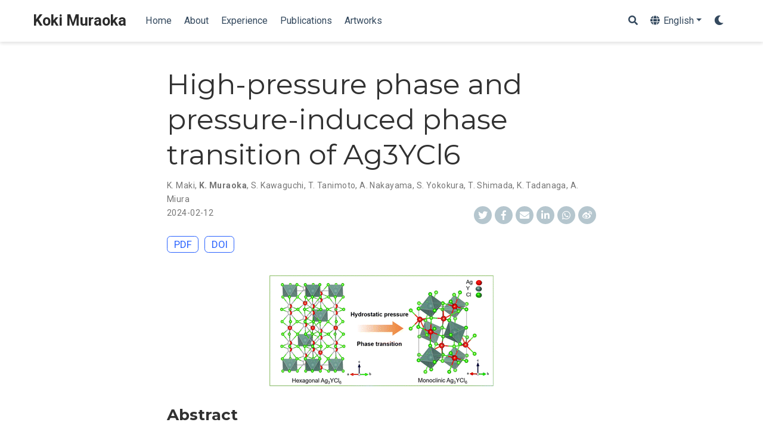

--- FILE ---
content_type: text/html; charset=utf-8
request_url: https://kmu.github.io/publication/2024agycl/
body_size: 4016
content:
<!doctype html><html lang=en-us><head><meta charset=utf-8><meta name=viewport content="width=device-width,initial-scale=1"><meta http-equiv=x-ua-compatible content="IE=edge"><meta name=generator content="Source Themes Academic 4.4.0"><meta name=author content="Koki Muraoka"><meta name=description content="*CrystEngComm*, **2024**."><link rel=alternate hreflang=ja href=https://kmu.github.io/ja/publication/2024agycl/><link rel=alternate hreflang=en-us href=https://kmu.github.io/publication/2024agycl/><meta name=theme-color content="#2962ff"><link rel=stylesheet href=https://cdnjs.cloudflare.com/ajax/libs/academicons/1.8.6/css/academicons.min.css integrity="sha256-uFVgMKfistnJAfoCUQigIl+JfUaP47GrRKjf6CTPVmw=" crossorigin=anonymous><link rel=stylesheet href=https://use.fontawesome.com/releases/v5.6.0/css/all.css integrity=sha384-aOkxzJ5uQz7WBObEZcHvV5JvRW3TUc2rNPA7pe3AwnsUohiw1Vj2Rgx2KSOkF5+h crossorigin=anonymous><link rel=stylesheet href=https://cdnjs.cloudflare.com/ajax/libs/fancybox/3.2.5/jquery.fancybox.min.css integrity="sha256-ygkqlh3CYSUri3LhQxzdcm0n1EQvH2Y+U5S2idbLtxs=" crossorigin=anonymous><link rel=stylesheet href=https://cdnjs.cloudflare.com/ajax/libs/highlight.js/9.15.6/styles/github.min.css crossorigin=anonymous title=hl-light><link rel=stylesheet href=https://cdnjs.cloudflare.com/ajax/libs/highlight.js/9.15.6/styles/dracula.min.css crossorigin=anonymous title=hl-dark disabled><link rel=stylesheet href="https://fonts.googleapis.com/css?family=Montserrat:400,700|Roboto:400,400italic,700|Roboto+Mono&display=swap"><link rel=stylesheet href=https://kmu.github.io/css/academic.min.04a87a1cb9027e3c50f566322527c56f.css><script>window.ga=window.ga||function(){(ga.q=ga.q||[]).push(arguments)};ga.l=+new Date;ga('create','UA-142864237-1','auto');ga('require','eventTracker');ga('require','outboundLinkTracker');ga('require','urlChangeTracker');ga('send','pageview');</script><script async src=https://www.google-analytics.com/analytics.js></script><script async src=https://cdnjs.cloudflare.com/ajax/libs/autotrack/2.4.1/autotrack.js integrity="sha512-HUmooslVKj4m6OBu0OgzjXXr+QuFYy/k7eLI5jdeEy/F4RSgMn6XRWRGkFi5IFaFgy7uFTkegp3Z0XnJf3Jq+g==" crossorigin=anonymous></script><link rel=manifest href=https://kmu.github.io/index.webmanifest><link rel=icon type=image/png href=https://kmu.github.io/img/icon-32.png><link rel=apple-touch-icon type=image/png href=https://kmu.github.io/img/icon-192.png><link rel=canonical href=https://kmu.github.io/publication/2024agycl/><meta property="twitter:card" content="summary_large_image"><meta property="twitter:site" content="@MaterInfo"><meta property="twitter:creator" content="@MaterInfo"><meta property="og:site_name" content="Koki Muraoka"><meta property="og:url" content="https://kmu.github.io/publication/2024agycl/"><meta property="og:title" content="High-pressure phase and pressure-induced phase transition of Ag3YCl6 | Koki Muraoka"><meta property="og:description" content="*CrystEngComm*, **2024**."><meta property="og:image" content="https://kmu.github.io/publication/2024agycl/featured.png"><meta property="twitter:image" content="https://kmu.github.io/publication/2024agycl/featured.png"><meta property="og:locale" content="en-us"><meta property="article:published_time" content="2024-02-12T00:00:00+00:00"><meta property="article:modified_time" content="2024-02-14T17:45:53+09:00"><title>High-pressure phase and pressure-induced phase transition of Ag3YCl6 | Koki Muraoka</title></head><body id=top data-spy=scroll data-offset=70 data-target=#TableOfContents><aside class=search-results id=search><div class=container><section class=search-header><div class="row no-gutters justify-content-between mb-3"><div class=col-6><h1>Search</h1></div><div class="col-6 col-search-close"><a class=js-search href=#><i class="fas fa-times-circle text-muted" aria-hidden=true></i></a></div></div><div id=search-box><input name=q id=search-query placeholder=Search... autocapitalize=off autocomplete=off autocorrect=off spellcheck=false type=search></div></section><section class=section-search-results><div id=search-hits></div></section></div></aside><nav class="navbar navbar-light fixed-top navbar-expand-lg py-0 compensate-for-scrollbar" id=navbar-main><div class=container><a class=navbar-brand href=https://kmu.github.io/>Koki Muraoka</a>
<button type=button class=navbar-toggler data-toggle=collapse data-target=#navbar aria-controls=navbar aria-expanded=false aria-label="Toggle navigation">
<span><i class="fas fa-bars"></i></span></button><div class="collapse navbar-collapse" id=navbar><ul class="navbar-nav mr-auto"><li class=nav-item><a class=nav-link href=https://kmu.github.io/#slider><span>Home</span></a></li><li class=nav-item><a class=nav-link href=https://kmu.github.io/#about><span>About</span></a></li><li class=nav-item><a class=nav-link href=https://kmu.github.io/#experience><span>Experience</span></a></li><li class=nav-item><a class=nav-link href=https://kmu.github.io/#publications><span>Publications</span></a></li><li class=nav-item><a class=nav-link href=https://kmu.github.io/#artworks><span>Artworks</span></a></li></ul><ul class="navbar-nav ml-auto"><li class=nav-item><a class="nav-link js-search" href=#><i class="fas fa-search" aria-hidden=true></i></a></li><li class="nav-item dropdown"><a href=# class="nav-link dropdown-toggle" data-toggle=dropdown aria-haspopup=true><i class="fas fa-globe mr-1" aria-hidden=true></i><span>English</span></a><ul class=dropdown-menu><li class="dropdown-item my-0 py-0 mx-0 px-0"><a href=https://kmu.github.io/ja/publication/2024agycl/><span>日本語</span></a></li></ul></li><li class=nav-item><a class="nav-link js-dark-toggle" href=#><i class="fas fa-moon" aria-hidden=true></i></a></li></ul></div></div></nav><div class=pub itemscope itemtype=http://schema.org/CreativeWork><div class="article-container pt-3"><h1 itemprop=name>High-pressure phase and pressure-induced phase transition of Ag3YCl6</h1><meta content="2024-02-12 00:00:00 +0000 UTC" itemprop=datePublished><meta content="2024-02-14 17:45:53 +0900 +0900" itemprop=dateModified><div class=article-metadata><div><span itemprop="author name" itemtype=http://schema.org/Person><a>K. Maki</a></span>, <span itemprop="author name" itemtype=http://schema.org/Person><a><strong>K. Muraoka</strong></a></span>, <span itemprop="author name" itemtype=http://schema.org/Person><a>S. Kawaguchi</a></span>, <span itemprop="author name" itemtype=http://schema.org/Person><a>T. Tanimoto</a></span>, <span itemprop="author name" itemtype=http://schema.org/Person><a>A. Nakayama</a></span>, <span itemprop="author name" itemtype=http://schema.org/Person><a>S. Yokokura</a></span>, <span itemprop="author name" itemtype=http://schema.org/Person><a>T. Shimada</a></span>, <span itemprop="author name" itemtype=http://schema.org/Person><a>K. Tadanaga</a></span>, <span itemprop="author name" itemtype=http://schema.org/Person><a>A. Miura</a></span></div><span class=article-date><time>2024-02-12</time></span><div class=share-box aria-hidden=true><ul class=share><li><a href="https://twitter.com/intent/tweet?url=https://kmu.github.io/publication/2024agycl/&text=High-pressure%20phase%20and%20pressure-induced%20phase%20transition%20of%20Ag3YCl6" target=_blank rel=noopener class=share-btn-twitter><i class="fab fa-twitter"></i></a></li><li><a href="https://www.facebook.com/sharer.php?u=https://kmu.github.io/publication/2024agycl/&t=High-pressure%20phase%20and%20pressure-induced%20phase%20transition%20of%20Ag3YCl6" target=_blank rel=noopener class=share-btn-facebook><i class="fab fa-facebook-f"></i></a></li><li><a href="mailto:?subject=High-pressure%20phase%20and%20pressure-induced%20phase%20transition%20of%20Ag3YCl6&body=https://kmu.github.io/publication/2024agycl/" target=_blank rel=noopener class=share-btn-email><i class="fas fa-envelope"></i></a></li><li><a href="https://www.linkedin.com/shareArticle?url=https://kmu.github.io/publication/2024agycl/&title=High-pressure%20phase%20and%20pressure-induced%20phase%20transition%20of%20Ag3YCl6" target=_blank rel=noopener class=share-btn-linkedin><i class="fab fa-linkedin-in"></i></a></li><li><a href="https://web.whatsapp.com/send?text=High-pressure%20phase%20and%20pressure-induced%20phase%20transition%20of%20Ag3YCl6%20https://kmu.github.io/publication/2024agycl/" target=_blank rel=noopener class=share-btn-whatsapp><i class="fab fa-whatsapp"></i></a></li><li><a href="https://service.weibo.com/share/share.php?url=https://kmu.github.io/publication/2024agycl/&title=High-pressure%20phase%20and%20pressure-induced%20phase%20transition%20of%20Ag3YCl6" target=_blank rel=noopener class=share-btn-weibo><i class="fab fa-weibo"></i></a></li></ul></div></div><div class="btn-links mb-3"><a class="btn btn-outline-primary my-1 mr-1" href=https://pubs.rsc.org/en/content/articlepdf/2024/CE/D3CE01185B target=_blank rel=noopener>PDF</a>
<a class="btn btn-outline-primary my-1 mr-1" href=https://doi.org/10.1039/D3CE01185B target=_blank rel=noopener>DOI</a></div></div><div class="article-header article-container featured-image-wrapper mt-4 mb-4" style=max-width:378px;max-height:188px><div style=position:relative><img src=https://kmu.github.io/publication/2024agycl/featured.png alt class=featured-image></div></div><div class=article-container><h3>Abstract</h3><p class=pub-abstract itemprop=text>Hexagonal Ag$_3$YCl$_6$ was found to transform into a new phase by applying pressure above ~1.5 GPa via a diamond anvil cell. In-situ XRD analysis revealed that the phase is monoclinic Ag$_3$YCl$_6$. The bulk modulus of the hexagonal and monoclinic phases was 37 GPa and 49 GPa, respectively. Computational investigations also supported this phase transition and bulk modulus. After releasing pressure from 2 GPa, the diffraction peaks of hexagonal Ag$_3$YCl$_6$ were detected, indicating the reversibility of this phase transformation.</p><div class=row><div class=col-md-1></div><div class=col-md-10><div class=row><div class="col-12 col-md-3 pub-row-heading">Type</div><div class="col-12 col-md-9"><a href=https://kmu.github.io/publication/#2>Journal article</a></div></div></div><div class=col-md-1></div></div><div class="d-md-none space-below"></div><div class=row><div class=col-md-1></div><div class=col-md-10><div class=row><div class="col-12 col-md-3 pub-row-heading">Publication</div><div class="col-12 col-md-9">CrystEngComm</div></div></div><div class=col-md-1></div></div><div class="d-md-none space-below"></div><div class=space-below></div><div class=article-style></div><div class="media author-card" itemscope itemtype=http://schema.org/Person><div class=media-body><h5 class=card-title itemprop=name><a href=https://kmu.github.io/authors/k.-maki/></a></h5><ul class=network-icon aria-hidden=true></ul></div></div></div></div><script src=https://kmu.github.io/js/mathjax-config.js></script><script src=https://cdnjs.cloudflare.com/ajax/libs/jquery/3.4.1/jquery.min.js integrity="sha256-CSXorXvZcTkaix6Yvo6HppcZGetbYMGWSFlBw8HfCJo=" crossorigin=anonymous></script><script src=https://cdnjs.cloudflare.com/ajax/libs/jquery.imagesloaded/4.1.4/imagesloaded.pkgd.min.js integrity="sha256-lqvxZrPLtfffUl2G/e7szqSvPBILGbwmsGE1MKlOi0Q=" crossorigin=anonymous></script><script src=https://cdnjs.cloudflare.com/ajax/libs/jquery.isotope/3.0.6/isotope.pkgd.min.js integrity="sha256-CBrpuqrMhXwcLLUd5tvQ4euBHCdh7wGlDfNz8vbu/iI=" crossorigin=anonymous></script><script src=https://cdnjs.cloudflare.com/ajax/libs/fancybox/3.2.5/jquery.fancybox.min.js integrity="sha256-X5PoE3KU5l+JcX+w09p/wHl9AzK333C4hJ2I9S5mD4M=" crossorigin=anonymous></script><script src=https://cdnjs.cloudflare.com/ajax/libs/highlight.js/9.15.6/highlight.min.js integrity="sha256-aYTdUrn6Ow1DDgh5JTc3aDGnnju48y/1c8s1dgkYPQ8=" crossorigin=anonymous></script><script src="https://cdnjs.cloudflare.com/ajax/libs/mathjax/2.7.4/MathJax.js?config=TeX-AMS_CHTML-full" integrity="sha256-GhM+5JHb6QUzOQPXSJLEWP7R73CbkisjzK5Eyij4U9w=" crossorigin=anonymous async></script><script>hljs.initHighlightingOnLoad();</script><script>const search_index_filename="/index.json";const i18n={'placeholder':"Search...",'results':"results found",'no_results':"No results found"};const content_type={'post':"Posts",'project':"Projects",'publication':"Publications",'talk':"Talks"};</script><script id=search-hit-fuse-template type=text/x-template>
      <div class="search-hit" id="summary-{{key}}">
      <div class="search-hit-content">
        <div class="search-hit-name">
          <a href="{{relpermalink}}">{{title}}</a>
          <div class="article-metadata search-hit-type">{{type}}</div>
          <p class="search-hit-description">{{snippet}}</p>
        </div>
      </div>
      </div>
    </script><script src=https://cdnjs.cloudflare.com/ajax/libs/fuse.js/3.2.1/fuse.min.js integrity="sha256-VzgmKYmhsGNNN4Ph1kMW+BjoYJM2jV5i4IlFoeZA9XI=" crossorigin=anonymous></script><script src=https://cdnjs.cloudflare.com/ajax/libs/mark.js/8.11.1/jquery.mark.min.js integrity="sha256-4HLtjeVgH0eIB3aZ9mLYF6E8oU5chNdjU6p6rrXpl9U=" crossorigin=anonymous></script><script src=https://kmu.github.io/js/academic.min.16bbb3750feb7244c9bc409a5a4fe678.js></script><div class=container><footer class=site-footer></footer></div><div id=modal class="modal fade" role=dialog><div class=modal-dialog><div class=modal-content><div class=modal-header><h5 class=modal-title>Cite</h5><button type=button class=close data-dismiss=modal aria-label=Close>
<span aria-hidden=true>&#215;</span></button></div><div class=modal-body><pre><code class="tex hljs"></code></pre></div><div class=modal-footer><a class="btn btn-outline-primary my-1 js-copy-cite" href=# target=_blank><i class="fas fa-copy"></i>Copy</a>
<a class="btn btn-outline-primary my-1 js-download-cite" href=# target=_blank><i class="fas fa-download"></i>Download</a><div id=modal-error></div></div></div></div></div></body></html>

--- FILE ---
content_type: text/plain
request_url: https://www.google-analytics.com/j/collect?v=1&_v=j102&a=1097670447&t=pageview&_s=1&dl=https%3A%2F%2Fkmu.github.io%2Fpublication%2F2024agycl%2F&ul=en-us%40posix&dt=High-pressure%20phase%20and%20pressure-induced%20phase%20transition%20of%20Ag3YCl6%20%7C%20Koki%20Muraoka&sr=1280x720&vp=1280x720&_u=YGBAAEADAAAAACAAI~&jid=1908434438&gjid=880026633&cid=1828861851.1768708747&tid=UA-142864237-1&_gid=1004898660.1768708747&_r=1&_slc=1&_av=2.4.1&_au=122&did=i5iSjo&z=1505813951
body_size: -449
content:
2,cG-SXVXGWG8XD